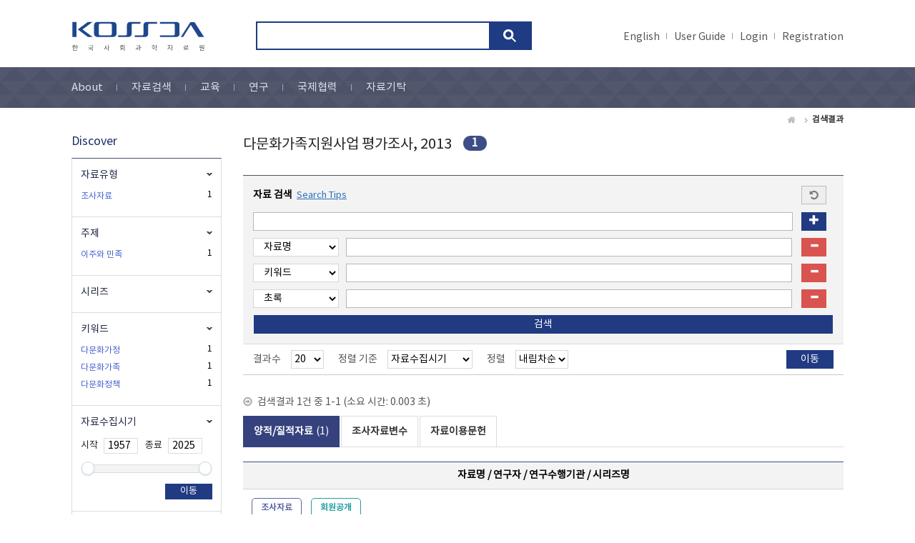

--- FILE ---
content_type: text/html;charset=UTF-8
request_url: https://kossda.snu.ac.kr/handle/20.500.12236/20757
body_size: 30592
content:
<!DOCTYPE html>
<html xmlns="http://www.w3.org/1999/xhtml" lang="ko" xml:lang="ko">
<head>
    <title>한국사회과학자료원 (KOSSDA) : 검색결과</title>
    <link rel="shortcut icon" href="/favicon.ico" type="image/x-icon"/>
    <meta http-equiv="Content-Type" content="text/html; charset=UTF-8"/>
    <meta http-equiv="X-UA-Compatible" content="IE=edge"/>
    <meta http-equiv="Cache-Control" content="no-cache"/>
    <meta property="og:image" content="https://kossda.snu.ac.kr/image/common/kossda_og.png">
    <meta name="Generator" content="DSpace 5.6"/>
    <meta name="viewport" content="width=device-width, initial-scale=1.0, minimum-scale=1.0, maximum-scale=1.0, user-scalable=yes"/>
    <meta name="HandheldFriendly" content="true"/>
    <!-- Scripts -->
    <script type="text/javascript" src="/static/js/jquery/jquery-1.10.2.min.js"></script>
    <script type="text/javascript" src="/js/jquery-ui.min.js"></script>
    <script type="text/javascript" src="/js/common.js"></script>
    <script type="text/javascript" src="/js/css-loader.js"></script>
    <script type="text/javascript" src="/utils.js"></script>
    <script type="text/javascript" src="/js/bootstrap.min.js"></script>
    <!-- CSS -->
    <link rel="stylesheet" href="/css/bootstrap.min.css"/>
    <link rel="stylesheet" href="/css/switch.min.css"/>
    <link rel="stylesheet" href="/css/css-loader.css"/>
    <link rel="stylesheet" href="/css/layout.css"/>
    <link rel="stylesheet" href="/css/mquery.css"/>
    <link rel="stylesheet" href="/css/common.css"/>
    <!-- Slidebars CSS -->
    <link rel="stylesheet" href="/css/slidebars.css"/>
    <!-- Owl Carousel Assets -->
    <link href="/css/owl.carousel.css" rel="stylesheet"/>
    <link href="/css/owl.theme.css" rel="stylesheet"/>
    <script type="text/javascript" src="/js/owl.carousel.min.js"></script>
    <link rel="stylesheet" href="/css/jquery-slider.css"/>
    <script type="text/javascript" src="/js/search.js"></script><script async src="https://www.googletagmanager.com/gtag/js?id=G-P9HE4Q6WEL"></script>
    <script>
        window.dataLayer = window.dataLayer || [];
        function gtag() {
            dataLayer.push(arguments);
        }
        gtag('js', new Date());
        gtag('config', 'G-P9HE4Q6WEL');
    </script>
</head>
<body>
    <div id="sb-site">
        <div class="sub_top_wrap">
            <div class="width_type">
                <div class="sub_top_l">
                    <h1><a href="/">kossda-korea social science data archive</a></h1>
                    <div class="tablet_nav sb-toggle-right">
                        <a href="#" class="tablet_nav_bt" id="mnav_bt">
                            <span class="line"></span>
                            <span class="line"></span>
                            <span class="line"></span>
                        </a>
                    </div>
                    <div class="mobile_search">
                        <a href="#" class="mobile_sbt">검색</a>
                        <div class="mobile_s_inner">
                            <span class="d_arrow"></span>
                            <form action="/simple-search">
                                <p class="mmobile_s_int"><input type="text" title="검색" name="query" placeholder=""/></p>
                            </form>
                        </div>
                    </div>
                </div>
                <div class="sub_top_r">
                    <div class="m_search_box">
                        <div class="m_search_inner">
                            <form action="/simple-search">
                                <input type="text" title="검색" class="search_int" id="h_query" name="query" placeholder=""/>
                                <input type="submit" title="검색버튼" class="m_search_bt"/>
                            </form>
                        </div>
                    </div>
                </div>
                <div class="top_g_nav">
                    <ul>
                        <li>
                            <a href="/changeLocale?p=en_US">English</a>
                                </li>
                        <li>
                            <a href="/download?file=user_guide.pdf" target="_blank">User Guide</a>
                        </li>
                        <li><a href="/login">Login</a></li>
                                <li><a href="/register">Registration</a></li>
                            </ul>
                </div>
            </div>
            <div class="sub_nav_wrap">
                <div class="width_type">
                    <ul>
    <li><a href="/component/about" >About</a></li>
    <li><a href="/data-search/data" >자료검색</a></li>
    <li><a href="/component/lecture" >교육</a></li>
    <li><a href="/component/research" >연구</a></li>
    <li><a href="/component/international" >국제협력</a></li>
    <li class="last_nav"><a href="/deposit/brochure" >자료기탁</a></li>
</ul></div>
            </div>
        </div>
        <!-- sub_top_wrap : e -->
        <div class="loading_modal dp_none">
            <span><img src="/image/common/kossda_loading.gif" alt="KOSSDA Loading"></span>
        </div>
        <div class="width_type sub_container add_widget">
        <div class="page_nav">
    <a class="page_home">Home</a>
            <a href="/simple-search"><strong>검색결과</strong></a>
            </div>
<div class="sub_conbox">
        <p class="cc_title mgb_30">
                    <span>다문화가족지원사업 평가조사, 2013</span>
                    <span class="round_num round_l_type"><em>1</em></span>
                </p>
                <div class="top_line_box">
            <div class="option_inner">
                <form class="filter-form reformat-url" action="/handle/20.500.12236/20757/simple-search" method="GET">
                    <input type="hidden" name="rpp" value="20"/>
                    <input type="hidden" name="sort_by" value="datesOfCollection_dt"/>
                    <input type="hidden" name="order" value="desc"/>
                    <div class="jump_year_box search_type2">
                        <div class="filter-wrapper">
                            <dl class="search_for_dl mgb_0">
                                <dt class="fl_none mgb_10">
                                    자료 검색&nbsp;
                                    <a href="javascript:void(0);" id="tips-modal" data-url="/modal/discovery-tips-modal"><em class="tips">Search Tips</em></a>
                                    <a class="refresh_bt" href="/handle/20.500.12236/20757/simple-search">Start a new search</a>
                                </dt>
                                <dd class="search_for">
                                    <input type="text" id="query" name="query" class="int_type01" value=""/>
                                    <button type="button" name="filter_add" class="normal_bt plus_bt" data-type="discover" data-url="/simple-search/filter"><span class="glyphicon glyphicon-plus"></span></button>
                                </dd>
                            </dl>
                            <dl class="search_for_dl mgb_0 mgt_10 filter">
    <dt></dt>
    <dd class="search_for">
        <input type="hidden" name="filter_type_1" value="contains"/>
        <select id="selectField" name="filter_field_1" data-index="1" class="seltype_a fl_left">
            <option value="title" selected data-filter-type="contains">자료명</option>
                    <option value="seriesName"  data-filter-type="contains">시리즈</option>
                    <option value="abstract"  data-filter-type="contains">초록</option>
                    <option value="depositor"  data-filter-type="contains">기탁자</option>
                    <option value="topicClassifications"  data-filter-type="contains">키워드</option>
                    <option value="producer"  data-filter-type="contains">연구수행기관</option>
                    <option value="type"  data-filter-type="equals">자료유형</option>
                    <option value="subjectClassification"  data-filter-type="equals">주제</option>
                    <option value="AvailabilityStatus"  data-filter-type="contains">자료공개유형</option>
                    </select>
        <span class="filter_span">
            <input type="text" class="int_type01" name="filter_value_1"/>
        </span>
        <button type="button" name="filter_remove" class="normal_bt minus_bt"><span class="glyphicon glyphicon-minus"></span></button>
    </dd>
</dl><dl class="search_for_dl mgb_0 mgt_10 filter">
    <dt></dt>
    <dd class="search_for">
        <input type="hidden" name="filter_type_2" value="contains"/>
        <select id="selectField" name="filter_field_2" data-index="2" class="seltype_a fl_left">
            <option value="title"  data-filter-type="contains">자료명</option>
                    <option value="seriesName"  data-filter-type="contains">시리즈</option>
                    <option value="abstract"  data-filter-type="contains">초록</option>
                    <option value="depositor"  data-filter-type="contains">기탁자</option>
                    <option value="topicClassifications" selected data-filter-type="contains">키워드</option>
                    <option value="producer"  data-filter-type="contains">연구수행기관</option>
                    <option value="type"  data-filter-type="equals">자료유형</option>
                    <option value="subjectClassification"  data-filter-type="equals">주제</option>
                    <option value="AvailabilityStatus"  data-filter-type="contains">자료공개유형</option>
                    </select>
        <span class="filter_span">
            <input type="text" class="int_type01" name="filter_value_2"/>
        </span>
        <button type="button" name="filter_remove" class="normal_bt minus_bt"><span class="glyphicon glyphicon-minus"></span></button>
    </dd>
</dl><dl class="search_for_dl mgb_0 mgt_10 filter">
    <dt></dt>
    <dd class="search_for">
        <input type="hidden" name="filter_type_3" value="contains"/>
        <select id="selectField" name="filter_field_3" data-index="3" class="seltype_a fl_left">
            <option value="title"  data-filter-type="contains">자료명</option>
                    <option value="seriesName"  data-filter-type="contains">시리즈</option>
                    <option value="abstract" selected data-filter-type="contains">초록</option>
                    <option value="depositor"  data-filter-type="contains">기탁자</option>
                    <option value="topicClassifications"  data-filter-type="contains">키워드</option>
                    <option value="producer"  data-filter-type="contains">연구수행기관</option>
                    <option value="type"  data-filter-type="equals">자료유형</option>
                    <option value="subjectClassification"  data-filter-type="equals">주제</option>
                    <option value="AvailabilityStatus"  data-filter-type="contains">자료공개유형</option>
                    </select>
        <span class="filter_span">
            <input type="text" class="int_type01" name="filter_value_3"/>
        </span>
        <button type="button" name="filter_remove" class="normal_bt minus_bt"><span class="glyphicon glyphicon-minus"></span></button>
    </dd>
</dl></div>
                        <div class="sb_div">
                            <input type="submit" class="normal_bt" value="검색"/>
                        </div>
                    </div>
                    </form>
            </div>
            <div class="sort_box">
                <form action="/handle/20.500.12236/20757/simple-search" method="GET">
                    <input type="hidden" name="query" value=""/>
                    <ul>
                        <li>
                            <dl>
                                <dt>결과수</dt>
                                <dd>
                                    <select name="rpp" class="seltype_a">
                                        <option value="5" >5</option>
                                        <option value="10" >10</option>
                                        <option value="15" >15</option>
                                        <option value="20" selected>20</option>
                                        <option value="25" >25</option>
                                        <option value="30" >30</option>
                                        <option value="35" >35</option>
                                        <option value="40" >40</option>
                                        <option value="45" >45</option>
                                        <option value="50" >50</option>
                                        <option value="55" >55</option>
                                        <option value="60" >60</option>
                                        <option value="65" >65</option>
                                        <option value="70" >70</option>
                                        <option value="75" >75</option>
                                        <option value="80" >80</option>
                                        <option value="85" >85</option>
                                        <option value="90" >90</option>
                                        <option value="95" >95</option>
                                        <option value="100" >100</option>
                                        </select>
                                </dd>
                            </dl>
                        </li>
                        <li>
                                <dl>
                                    <dt>정렬 기준</dt>
                                    <dd>
                                        <select name="sort_by" class="seltype_a">
                                            <option value="score">정확도</option>
                                            <option value="dc.title_sort" >자료명</option>
                                            <option value="ddi.Study.DateOriginalRelease_dt" >최초 자료 공개일</option>
                                            <option value="datesOfCollection_dt" selected>자료수집시기</option>
                                            <option value="ddi.Study.VersionDate_dt" >현재 버전 공개일</option>
                                            </select>
                                    </dd>
                                </dl>
                            </li>
                        <li>
                            <dl>
                                <dt>정렬</dt>
                                <dd>
                                    <select name="order" class="seltype_a">
                                        <option value="ASC" >오름차순</option>
                                        <option value="DESC" selected>내림차순</option>
                                    </select>
                                </dd>
                            </dl>
                        </li>
                    </ul>
                    <input class="normal_bt" type="submit" name="submit_search" value="이동"/>
                </form>
            </div>
        </div>
        <p class="gray_arrow">
            검색결과 1건 중 1-1 (소요 시간: 0.003 초)</p>
        <div class="normal_tab">
            <ul>
                <li class="active"><a href="javascript:void(0);">양적/질적자료<em>(1)</em></a></li>
                <li><a href="/handle/20.500.12236/20757/variable-search?query=">조사자료변수</a></li>
                <li><a href="/handle/20.500.12236/20757/reference-search?query=">자료이용문헌</a></li>
            </ul>
        </div>
        <div class="tab_wrap">
            <div class="tab-content">
                <div role="tabpanel" class="tab-pane active">
                    <table class="list_tbl mgb_20 highlight-table item-list">
    <thead>
        <tr>
            <th class="tl_c">자료명 / 연구자 / 연구수행기관 / 시리즈명</th>
        </tr>
    </thead>
    <tbody>
    <tr>
            <td class="alleft_td">
                <div class="badge-area">
                    <span class="badge-item badge-quan">조사자료</span>
        <span class="badge-item badge-member">회원공개</span>
        </div>
                <div class="list_title">
                    <a href="/handle/20.500.12236/15635">다문화가족지원사업 평가조사, 2013</a>
                </div>
                <div class="mgb_5">
                    <span class="author_t">김근세</span>
                    </div>
                <div class="list_data_bt">
                    <button type="button" class="tbl_bt data-download" data-url="/json/component/download" data-item-id="3819"><em class="tbl_icon02">데이터 다운로드</em></button>
                    </div>
            </td>
        </tr>
    </tbody>
</table><div class="paging_nav">
        <span>
            <strong>1</strong>
                    </span>
    </div>
</div>
            </div>
        </div>
    </div>
    <div class="left_contents">
        <div class="discover_wrap">
            <h3>Discover</h3>
            <div class="discover_area">
                <div id="facet_type" class="discover_box discover_first_box">
                        <h4>자료유형</h4>
                        <div class="discover_inner facet-wrapper">
                            <ul>
                                        <li>
                                                    <a href="javascript:void(0);" data-query="DT01" data-field="type" data-type="equals">조사자료</a>
                                                    <em>1</em>
                                                </li>
                                            </ul>
                                    </div>
                    </div>
                <div id="facet_subjectClassification" class="discover_box ">
                        <h4>주제</h4>
                        <div class="discover_inner facet-wrapper">
                            <ul>
                                        <li>
                                                    <a href="javascript:void(0);" data-query="SC20" data-field="subjectClassification" data-type="equals">이주와 민족</a>
                                                    <em>1</em>
                                                </li>
                                            </ul>
                                    </div>
                    </div>
                <div id="facet_seriesName" class="discover_box ">
                        <h4>시리즈</h4>
                        <div class="discover_inner facet-wrapper">
                            <ul>
                                        </ul>
                                    </div>
                    </div>
                <div id="facet_topicClassifications" class="discover_box ">
                        <h4>키워드</h4>
                        <div class="discover_inner facet-wrapper">
                            <ul>
                                        <li>
                                                    <a href="javascript:void(0);" data-query="다문화가정" data-field="topicClassifications" data-type="equals">다문화가정</a>
                                                    <em>1</em>
                                                </li>
                                            <li>
                                                    <a href="javascript:void(0);" data-query="다문화가족" data-field="topicClassifications" data-type="equals">다문화가족</a>
                                                    <em>1</em>
                                                </li>
                                            <li>
                                                    <a href="javascript:void(0);" data-query="다문화정책" data-field="topicClassifications" data-type="equals">다문화정책</a>
                                                    <em>1</em>
                                                </li>
                                            </ul>
                                    </div>
                    </div>
                <div id="facet_datesOfCollection" class="discover_box ">
                        <h4>자료수집시기</h4>
                        <div class="discover_inner facet-wrapper">
                            <div class="l_date_box">
                                        <span class="ld_text">시작</span>
                                        <div class="ld_int mgr_10">
                                            <input type="text" class="int_type01 min-input" value="1957" readonly="readonly"/>
                                        </div>
                                        <span class="ld_text">종료</span>
                                        <div class="ld_int">
                                            <input type="text" class="int_type01 max-input" value="2025" readonly="readonly"/>
                                        </div>
                                    </div>
                                    <div class="slider-area" data-min="1957" data-max="2025"></div>
                                    <div class="ld_bt_box">
                                        <input type="hidden" name="datefield" value="datesOfCollection"/>
                                        <button type="button" class="submit-slider normal_bt">이동</button>
                                    </div>
                                </div>
                    </div>
                <div id="facet_depositor" class="discover_box ">
                        <h4>기탁자</h4>
                        <div class="discover_inner facet-wrapper">
                            <ul>
                                        <li>
                                                    <a href="javascript:void(0);" data-query="김근세" data-field="depositor" data-type="equals">김근세</a>
                                                    <em>1</em>
                                                </li>
                                            </ul>
                                    </div>
                    </div>
                <div id="facet_AvailabilityStatus" class="discover_box ">
                        <h4>자료공개유형</h4>
                        <div class="discover_inner facet-wrapper">
                            <ul>
                                        <li>
                                                    <a href="javascript:void(0);" data-query="GT01" data-field="AvailabilityStatus" data-type="equals">회원공개</a>
                                                    <em>1</em>
                                                </li>
                                            </ul>
                                    </div>
                    </div>
                </div>
        </div>
    </div>
</div>
    <!-- sub_container : e -->
    <div class="footer_wrap">
        <div class="width_type">
            <div class="footer_link">
                <a class="privacy" href="/open-html/privacy_policy">개인정보 처리방침</a>
                <a href="/open-html/operation_policy">영상정보처리기기 운영관리 방침</a>
                        <a href="/download?file=data_use_terms.pdf" target="_blank">이용약관</a>
                        <a href="/download?file=deposit_terms.pdf" target="_blank">기탁약관</a>
                        <a href="/download?file=brochure.pdf" target="_blank">브로슈어</a>
                    <a href="/open-html/sitemap">사이트맵</a>
            </div>
            <div class="footer_address">
                <p>(08826) 서울시 관악구 관악로 1, 101동 250호 서울대학교 한국사회과학자료원</p>
                <p>
                    <span>TEL 02-880-2111</span>
                    <span>FAX 02-883-2694</span>
                    <span>Email <a href="mailto:kossda@snu.ac.kr" class="footer_mail">kossda@snu.ac.kr</a></span>
                </p>
                <p>Copyright ⓒ Korea Social Science Data Archive All rights reserved.</p>
            </div>
            <div class="footer-logo">
                <img src="/image/background/footer_logo_w.png" alt="kossda-korea social science data archive"/>
                    </div>
            <div class="footer_sns_box">
                <ul>
                    <li><a href="https://www.facebook.com/kossda.official" target="_blank">Facebook</a></li>
                    <li><a href="https://www.instagram.com/kossda.official/" class="footer_instargram" target="_blank">Instargram</a></li>
                    <li><a href="https://www.youtube.com/channel/UCAxVzsA-BPU8ociSBIWkeDQ" class="footer_youtube" target="_blank">Youtube</a></li>
                </ul>
            </div>
        </div>
    </div>
    <!-- footer_wrap : e -->
</div>
<!-- sb-site : e -->
<!-- Slidebars -->
<!-- 오른쪽 메뉴 -->
<div class="sb-slidebar sb-right">
    <div class="right_nav_box">
        <h3 class="nav_title">KOSSDA Menu</h3>
        <div id="mobile_nav">
            <h3><a href="#">KOSSDA 소개</a></h3>
            <div class="mv_inner">
                <ul>
                    <li><a href="/component/about/main">하는 일</a></li>
                    <li><a href="/component/about/history">연혁</a></li>
                    <li><a href="/component/about/governance">조직</a></li>
                    <li><a href="/component/about/organization">자료공유기관</a></li>
                    <li><a href="/component/about/people">사람들</a></li>
                    <li><a href="/component/about/register">이용안내</a></li>
                    <li><a href="/news">소식</a></li>
                    <li><a href="/component/about/contact">Contact us</a></li>
                </ul>
            </div>
            <h3><a href="#">자료검색</a></h3>
            <div class="mv_inner">
                <ul>
                    <li><a href="/data-search/data">양적/질적 자료 DB</a></li>
                    <li><a href="/data-search/variable">변수 DB</a></li>
                    <li><a href="/data-search/reference">자료이용문헌 DB</a></li>
                    <li><a href="/data-search/community">자료공유기관 DB</a></li>
                    <li><a href="/sdc">통계데이터 서울대센터 DB</a></li>
                </ul>
            </div>
            <h3><a href="#">교육</a></h3>
            <div class="mv_inner">
                <ul>
                    <li><a href="/component/lecture/main">교육사업 소개</a></li>
                    <li><a href="/component/lecture/datafair">데이터 페어</a></li>
                    <li><a href="/component/lecture/theses">KOSSDA 논문상</a></li>
                    <li><a href="/component/lecture/archives">아카이브 이용방법 특강</a></li>
                </ul>
            </div>
            <h3><a href="#">연구</a></h3>
            <div class="mv_inner">
                <ul>
                    <li><a href="/component/research/main">연구사업 소개</a></li>
                    <li><a href="/component/research/archiving">데이터 아카이빙 연구</a></li>
                    <li><a href="/component/research/reports">사회동향 보고서 개발 연구</a></li>
                    <li><a href="/component/research/nrf-data">NRF 연구데이터 DB 구축</a></li>
                    <li><a href="/component/research/social-indicator">사회지표 체계 개발 연구</a></li>
                </ul>
            </div>
            <h3><a href="#">국제협력</a></h3>
            <div class="mv_inner">
                <ul>
                    <li><a href="/component/international/main">아시아 데이터아카이브 네트워크</a></li>
                    <li><a href="/component/international/social-welbeing">아시아 사회적 웰빙 연구 네트워크</a></li>
                </ul>
            </div>
            <h3><a href="#">자료기탁</a></h3>
            <div class="mv_inner">
                <ul>
                    <li><a href="/deposit/brochure">연구데이터 관리 이해하기</a></li>
                    <li><a href="/deposit/notice">기탁 안내</a></li>
                    <li><a href="/deposit-data">기탁 신청</a></li>
                </ul>
            </div>
            </div>
        <div class="left_quick_link">
            <a href="/changeLocale?p=en_US">English</a>
                <a href="/download?file=user_guide.pdf" target="_blank">User Guide</a>
            <a href="/logout" class="line_bt">Logout</a>
                </div>
    </div>
</div>
<script src="/js/slidebars.js"></script>
<script>
    (function($) {
        $(document).ready(function() {
            $.slidebars();
            $("#mq_link_box").owlCarousel({
                autoPlay : 5000,
                navigation : true,
                items : 5, //10 items above 1000px browser width
                itemsDesktop : [ 1200, 5 ],
                itemsDesktopSmall : [ 910, 3 ],
                itemsTablet : [ 500, 2 ],
                itemsMobile : false

            });
            $("#kossda_info_list").owlCarousel({
                autoPlay : 5000,
                navigation : true,
                items : 4, //10 items above 1000px browser width
                itemsDesktop : [ 1200, 4 ],
                itemsDesktopSmall : [ 1084, 3 ],
                itemsDesktopSmall : [ 778, 2 ],
                itemsTablet : [ 500, 1 ],
                itemsMobile : false
            });
        });
    })(jQuery.noConflict());
</script>
</body>
</html>
<div id="modal-wrapper"></div>
<form class="facet-form" action="/handle/20.500.12236/20757/simple-search" method="GET">
    <input type="hidden" name="query" value=""/>
    <input type="hidden" name="sort_by" value="datesOfCollection_dt"/>
    <input type="hidden" name="order" value="desc"/>
    <input type="hidden" name="location" value="20.500.12236/20757"/>
    </form>

--- FILE ---
content_type: text/css
request_url: https://kossda.snu.ac.kr/css/mquery.css
body_size: 9959
content:
@charset "utf-8";@media all and (max-width:1084px){.m_scrolling{overflow-x:scroll}.m_scrolling>.mgb_10{width:840px}.sub_top_wrap{border-bottom:3px solid #35427e}.width_type{width:auto;margin:0 30px}.news_left,.latest_left{width:auto;float:none;margin-bottom:30px}.news_right,.latest_right{width:auto;float:none}.add_widget .sub_contents{width:70%}.sub_conbox{width:76%}.sort_box{padding:8px 0}.sort_box ul{float:none}.sort_box ul li{float:left;width:50%;margin-bottom:10px}.sort_box ul li dl dt{float:left;padding:0 0 0 10px;text-align:left}.sort_box ul li dl dd{float:none;width:auto;margin:0 0 0 126px;padding:0 10px 0 0}.sort_box .black_bt{margin-right:10px}.introduce_text em{display:inline-block}.org_link ul li{width:50%}.people_title{width:120px}.people_r_box{margin:0 0 0 146px}.modify_wrap h4{width:150px}.modify_wrap .modify_rbox{margin:0 0 0 170px}.img_box img{width:100%;height:auto}.view-detail{display:block}.view-detail>.control-block{width:100%;margin:0}.view-detail .summary-box>.mobile-controller{display:block;margin:15px 0}.view-detail .control-box{display:none}}@media all and (max-width:989px){.top_g_nav{display:none}.subject_list_box ul li,.series_list_box ul li{width:50%}.subject_list_box,.series_list_box{margin:0 0 60px 0}.sub_top_r{display:none}.sub_nav_wrap{display:none}.sub_top_l{float:none}.tablet_nav .tablet_nav_bt{display:block}.mobile_search{display:block}.sub_top_l h1{float:left}.sub_top_l .main_v_text{clear:both}.add_widget .sub_contents{float:none;width:auto}.add_widget .sub_right_box{float:none;width:auto}.discover_inner ul li{border-bottom:1px solid #eee}.page_nav{margin:-10px -30px 20px -30px;background:url(../image/background/sub_nav_bg.png) repeat 0 0;color:#fff;padding:11px 20px}.page_nav a{color:#d3d3d3}.page_nav strong{color:#fff}.sub_conbox{margin:0;float:none;width:auto}.left_contents{float:none;width:auto}.left_contents .left_nav{display:none}.sub_cc_list>li{width:50%;margin:-1px 0 0 0}.compare_col_4 .compare_box{float:left;width:50%}.status_box{float:none}.chart_box{display:none}.sitemap-area{display:block}.user-active button{width:100%;float:none;margin-bottom:10px}.s_info_img_box{padding:20px 20px}.s_info_img_box img{width:100%}}@media all and (max-width:770px){.width_type{margin:0 20px}.main_visual_wrap{height:680px;padding:130px 0 0 0}.kossda_h1 img{width:280px}.mtitle_h3{font-size:28px !important;margin-bottom:50px !important}.mq_link>a>em{margin-bottom:10px}.mq_link>a{width:140px;padding:28px 0 0 0;background-size:contain;margin:0 auto}.main_v_text{font-size:18px}.main_v_text em{display:inline}.m_share_wrap h3 em{display:inline}.m_search_box{width:auto}.subject_list_box ul li,.series_list_box ul li{width:auto;float:none;border-bottom:1px solid #ddd}.m_share_type ul li{border-bottom:1px solid #eee}.news_left{margin-bottom:30px}.news_list_box{margin-bottom:20px;height:auto}.news_list_box .n_title{height:auto}.bottom_more{position:relative;right:auto;bottom:auto;text-align:right}.latest_list_box{height:auto}.latest_list_box .bottom_more{padding:0 18px 18px 0}.footer_wrap h2{display:none}.footer_link a{margin-right:4px}.sub_top_l h1 a{width:150px;background-size:contain}.sub_top_wrap{border-bottom:1px solid #a9b7db}.sub_top_l .main_v_text{font-size:14px}.collection_area h3 .round_num{display:none}.info_top_box p{padding:0;background:0}.view_inner_con dl dt{float:none}.view_inner_con dl dd{margin:0 0 0 18px}.record_bt_box a{margin:0 auto 20px auto}.hit_box{position:relative;top:auto;right:auto;padding:10px 0 0 0;text-align:right;border-top:1px solid #eee}.page_nav{margin:-10px -20px 20px -20px}.view_inner_con dl .file_download ul li{padding:0 60px 0 0}.view_inner_con dl .file_download .file_text{display:block;padding:6px 0 0 22px}.view_inner_con dl .file_download .download_right em{display:none}.view_inner_con dl .file_download .download_right{background:url(../image/background/download_icon02.png) no-repeat 50% 50%;width:18px;height:18px;padding:0}.browse_link dl dt{float:none;font-size:18px}.browse_link dl .add_link_dd{margin:0}.browse_link dl .add_link_dd a{background:#fff !important;margin-right:2px;padding:0 10px;border:1px solid #ddd;border-radius:5px}.sort_box ul li{float:none;width:100%;margin-bottom:10px}.option_inner .jump_year_box dt{float:none}.option_inner .jump_year_box dd{margin:0}.key_eng_box a{display:none}.key_eng_box .m_key_sel{display:block}.browse_search_wrap dl dt{float:none;text-align:left}.browse_search_wrap dl dd{margin:0 10px 0 0}.vs_con{padding:0}.vs_con .vs_title{float:none;margin-bottom:5px}.vs_info{margin:0 0 0 10px}.vs_id{margin:0}.summary_box ul li{float:none;width:auto}.summary_box .summary_arrow{display:none}.search_type2{margin:0}.option_inner .search_type2 dl{float:none;width:auto}.option_inner .search_type2 dt{margin:0}.option_inner .search_type2 .search_for_dl{padding:10px 0 0 0}.option_inner .search_type2 .search_for_dl dd{margin:0}.cf_dl dt{float:none}.cf_dl dd{margin:0}.add_selspan{padding:0}.add_selspan span{position:relative;top:auto;width:auto;margin-bottom:10px}.add_selspan .first_sel{left:auto}.add_selspan .second_sel{left:auto}.add_int_em{position:relative;padding:0 72px 0 0;display:block}.left_contents{margin:30px 0 0 0}.login_wrap{width:auto}.member_row dt{float:none}.member_row dd{margin:0}.jc_text{font-size:20px}.mycollection_box{width:auto}.info_top_text{padding:0;background:#fff}.introduce_text02{padding:0;background:0;min-height:auto}.org_link ul li{float:none;width:auto}.people_title{display:none}.people_r_box{margin:0}.people_box{float:none;width:auto;margin:0 0 20px 0}.map_text_box{padding:20px 15px}.car_h5{float:none;margin:0 auto 20px auto}.bus_icon{margin:0 auto 10px auto}.car_text_box{margin:0}.car_text_box ul li{margin:14px 0 0 0}.car_text_box ul li span{float:none;margin-bottom:6px}.car_text_box ul li em{margin:0}.car_text_box .row{margin:0}.bullet_add>p{margin:0 0 6px 0}.bullet_add{margin-top:14px}.tbl_bt em{background:none !important;padding:0}.tab_wrap .nav-tabs>li>a em,.normal_tab ul li a em{display:none}.edu_box{margin-bottom:40px}.edu_info_box div:last-child .edu_box{margin-bottom:0}.edu_link_box .row .edu_link03{margin-bottom:15px}.modify_wrap h4{display:none}.modify_wrap .modify_rbox{margin:0}.tbl_scroll_box{overflow-x:scroll}.tbl01 thead th,.tbl01 tbody td,.vs_tbl tbody th,.vs_tbl tbody td{white-space:nowrap;padding:11px 20px}.compare_col_2 .compare_box,.compare_col_3 .compare_box,.compare_col_4 .compare_box{float:none;width:auto}.compare_box{margin-bottom:20px}.compare_box:last-child{margin-bottom:0}.prev_di_wrap .prev_di_box{margin-bottom:20px}.prev_di_wrap div:last-child .prev_di_box{margin-bottom:0}.datafair_info h4{text-align:left;margin-bottom:20px;background:0;padding:0;float:none;width:auto}.di_text{margin:0}.datafair_top_box{padding:230px 0 0 0;background:url(../image/background/sub030301_bg.png) no-repeat 50% 0}.contest_top_box{padding:230px 0 0 0;background:url(../image/background/sub030401_bg.png) no-repeat 50% 0}.archive_info_wrap .col-md-4{margin-bottom:40px}.archive_info_wrap{margin-bottom:0}.archive_bottom dl dt{border-bottom:1px solid #35427e;padding:0 0 8px 0;margin-bottom:10px;float:none}.archive_bottom dl dd{margin:0}.archive_bottom dl dd .mail_t{margin:0 0 10px 0;display:block}.graph_bar{width:100px}.h_year{float:none;margin-bottom:16px}.h_text_box{margin:0}.h_text_box dl dd{padding:0}.h_text_box dl dd>span{position:relative;right:auto;top:auto}.h_text_box dl dd>span img{width:100%;height:auto}.rc_lbox{float:none;width:auto}.rc_rbox{float:none;width:auto;margin:10px 0 0 0}.research_con_box h4{height:auto;padding:10px 0 10px 46px}.report_row dt em{display:none}.responsive_tbl{display:block}.responsive_tbl tbody{display:block}.responsive_tbl tbody tr{display:block}.responsive_tbl tbody th{width:auto;display:block;padding:15px;text-align:left}.responsive_tbl tbody td{display:block;width:auto;padding:15px}.mobile_hide{display:none !important}.mobile_center{text-align:center !important}.br_span{display:inline-block}.adn_box .adn_t{float:none;width:auto;margin-bottom:10px}.adn_box .adn_img{float:none;text-align:center}.about_n_type .btn-grp .normal_bt{display:block;margin-bottom:5px}.option_inner .search_type2 .search_for .seltype_a{width:100% !important;margin-left:0 !important}.option_inner .search_type2 .search_for .filter_span{padding-left:0 !important}.option_inner .search_type2 .search_for .filter_span .int_type01{margin-top:5px !important}.normal_tab ul li{width:33%;text-align:center}.normal_tab ul li a{white-space:nowrap;overflow:hidden;text-overflow:ellipsis}.img_public .thumb{display:block;float:none;margin:0 0 10px 0;border:0;text-align:center}.img_public .thumb img{border:1px solid #ddd}.ra_img{height:auto}.news-comp ul{display:block;width:100%;margin-bottom:15px}.news-comp ul li{width:33%;padding:0 3px;margin:0 0 5px 0}.footer_wrap .footer-logo{position:relative;margin:20px 0 0 0;display:block;height:40px;width:185px}.view-detail{display:block}.view-detail>.content-block{width:100%}.view-detail>.control-block{width:100%}.control-block>.brick{position:relative;top:0}}@media all and (max-width:730px){.view-detail .summary-box>.mobile-controller .w_line_bt{width:100%;text-align:center}.view-detail .summary-box>.mobile-controller .w_line_bt+.w_line_bt{border-top:0}}@media all and (max-width:600px){.top_logo_box p{float:none;margin-bottom:20px}.gnav{float:none;text-align:right;margin:10px 0;display:block}.my_r_wrap{float:left;width:25%;display:inline-block}.my_r_wrap>a,.gnav>a{float:left;width:25%;text-align:center;margin:0;display:inline-block}.my_r_wrap>a{width:100%}.main_visual_wrap{padding:50px 0 0 0}.footer_sns_box{position:relative;right:auto;bottom:auto;margin-top:30px}.view-detail .nav-tabs>li>a{min-width:auto}.mobile-scroll{overflow:scroll;display:block}.mobile-scroll>*{width:max-content;min-width:100%}.s_i_center_box ul li{padding:32px 0 0 0}}

--- FILE ---
content_type: image/svg+xml
request_url: https://kossda.snu.ac.kr/image/common/kossda_logo.svg
body_size: 4140
content:
<?xml version="1.0" encoding="utf-8"?>
<!-- Generator: Adobe Illustrator 19.2.1, SVG Export Plug-In . SVG Version: 6.00 Build 0)  -->
<svg version="1.1" id="레이어_1" xmlns="http://www.w3.org/2000/svg" x="0px"
     y="0px" viewBox="0 0 226.5 51" style="enable-background:new 0 0 226.5 51;" xml:space="preserve">
<style type="text/css">
	.st0{fill:#1E478E;}
	.st1{fill-rule:evenodd;clip-rule:evenodd;fill:#1E478E;}
</style>
<g>
	<g>
		<g>
			<path class="st0" d="M71.1,0.9H43.4c-2.8,0-5.1,2.3-5.1,5.1v15.2c0,2.8,2.3,5.1,5.1,5.1h27.7c2.8,0,5.1-2.3,5.1-5.1V6
				C76.3,3.2,74,0.9,71.1,0.9z M68.4,21.1c0,1.4-1.1,2.6-2.6,2.6H48.8c-1.4,0-2.6-1.1-2.6-2.6V6.3c0-1.4,1.2-2.6,2.6-2.6h17.1
				c1.4,0,2.6,1.1,2.6,2.6V21.1z"/>
			<path class="st1" d="M99.1,0.9C96.3,0.9,94,3.2,94,6v13.8v1.4v0.4h0c-0.2,1.2-1.3,2.1-2.5,2.1H79.1v2.7h17.7
				c2.8,0,5.1-2.3,5.1-5.1V8.5V5.8c0.2-1.2,1.3-2,2.5-2h12.4V0.9H99.1z"/>
			<path class="st1" d="M127.2,0.9c-2.8,0-5.1,2.3-5.1,5.1v13.8v1.4v0.4c-0.2,1.2-1.3,2.1-2.5,2.1h-12.4v2.7h17.7
				c2.8,0,5.1-2.3,5.1-5.1V8.5V5.9h0c0.2-1.2,1.3-2.1,2.5-2.1h12.4V0.9H127.2z"/>
			<path class="st0" d="M1.6,22.1v1.5v2.7h6.9v-2.7v-1.5V0.8H1.6V22.1z M18.8,13.5L35.7,0.9h-8L10.8,13.5h-0.3v0.2h0.3l16.9,12.6h8
				L18.8,13.7V13.5z"/>
			<path class="st1" d="M177.7,0.9H150v2.9h22.4c1.4,0,2.6,0.9,2.6,1.9v16.1c0,1.1-1.2,1.9-2.6,1.9H150v2.7h27.7
				c2.8,0,5.1-1.7,5.1-3.8V4.7C182.9,2.6,180.6,0.9,177.7,0.9z"/>
			<polygon class="st1" points="208.4,1.1 205.2,1.1 201.5,1.1 200.3,3 200.3,3 185.4,26.3 189.2,26.3 202.2,5.9 215.2,26.3 
				224.5,26.3 			"/>
		</g>
	</g>
	<g>
		<path d="M7.3,41.6H1.4v-0.5h2.6v-1.3h0.6v1.3h2.6V41.6z M4.4,45.9C3,45.9,2,45.1,2,44.1C2,43,3,42.2,4.4,42.2
			c1.4,0,2.3,0.7,2.3,1.8C6.7,45.1,5.8,45.9,4.4,45.9z M4.4,45.4c1.1,0,1.8-0.6,1.8-1.3c0-0.8-0.7-1.3-1.8-1.3
			c-1.1,0-1.8,0.5-1.8,1.3C2.6,44.8,3.3,45.4,4.4,45.4z M3.6,48.9h5.9v0.5H3v-2.8h0.6V48.9z M10.5,43.2v0.5H9v3.5H8.4v-7.4H9v3.4
			H10.5z"/>
		<path d="M33,44.4v2.1h3.1v3.2h-0.6v-2.7h-6.3v-0.5h3.2v-2.1h-4.2v-0.5h6.9c0.3-1.3,0.3-2.2,0.3-2.9v-0.2h-6v-0.5H36V41
			c0,0.7,0,1.7-0.3,2.9h1.5v0.5H33z"/>
		<path d="M58.3,42.7c0,1.7,1.4,3.5,2.7,4.2l-0.4,0.5c-1.1-0.6-2.1-1.8-2.6-3.3c-0.4,1.5-1.5,2.9-2.6,3.5L55.1,47
			c1.3-0.7,2.6-2.6,2.6-4.4v-2h0.6V42.7z M64.4,44.4h-1.7v5.3h-0.6v-9.9h0.6v4.1h1.7V44.4z"/>
		<path d="M85.7,47c1,0,2.1-0.1,3-0.2l0,0.4c-2.2,0.4-4.7,0.4-6.5,0.4l-0.1-0.5c0.9,0,1.9,0,2.9-0.1v-1.2c-1.2-0.1-2-0.8-2-1.8
			c0-1.1,0.9-1.8,2.3-1.8c1.4,0,2.3,0.7,2.3,1.8c0,1-0.8,1.7-2,1.8V47z M88.4,41.6h-6v-0.5h2.7v-1.3h0.6v1.3h2.7V41.6z M85.4,45.4
			c1,0,1.8-0.6,1.8-1.3c0-0.8-0.7-1.3-1.8-1.3s-1.8,0.5-1.8,1.3C83.6,44.8,84.3,45.4,85.4,45.4z M90,39.8v9.9h-0.6v-9.9H90z"/>
		<path d="M111.7,46.8c1.2,0,2.3-0.1,3.4-0.2l0,0.4c-2.1,0.3-4.5,0.4-6.2,0.4l-0.1-0.5c0.7,0,1.5,0,2.3,0v-3.1h0.6V46.8z
			 M113.4,45.2c0.3-1.8,0.3-3.1,0.3-3.8h-4.4v-0.5h4.9v0.4c0,0.7,0,2-0.3,4L113.4,45.2z M118.1,44.5h-1.7v5.1h-0.6v-9.9h0.6V44h1.7
			V44.5z"/>
		<path d="M141.7,41.4h-5.8v-0.5h2.6v-1.2h0.6v1.2h2.6V41.4z M138.8,45.6c-1.4,0-2.3-0.7-2.3-1.8c0-1.1,0.9-1.8,2.3-1.8
			c1.4,0,2.3,0.7,2.3,1.8C141.1,44.9,140.2,45.6,138.8,45.6z M138.8,45.1c1.1,0,1.8-0.5,1.8-1.3c0-0.8-0.7-1.3-1.8-1.3
			c-1.1,0-1.8,0.5-1.8,1.3C137,44.6,137.8,45.1,138.8,45.1z M137.1,46.6h6.3v3.1h-0.6v-2.6h-5.7V46.6z M145,43.1h-1.5v2.8h-0.6v-6.2
			h0.6v2.8h1.5V43.1z"/>
		<path d="M165.9,43c0,1.6,1.3,3.4,2.6,4l-0.3,0.5c-1.1-0.6-2.1-1.8-2.6-3.2c-0.4,1.5-1.6,2.9-2.6,3.4l-0.4-0.5
			c1.3-0.6,2.7-2.5,2.7-4.2v-1.7h-2.4v-0.5h5.3v0.5h-2.3V43z M172,44.4h-1.7v5.3h-0.6v-9.9h0.6v4.1h1.7V44.4z"/>
		<path d="M198.6,47.9v0.5h-9v-0.5h2.7v-2.1h-1.5v-2.9h6v-1.8h-6.1v-0.5h6.6v2.8h-6v1.9h6.3v0.5H196v2.1H198.6z M192.9,47.9h2.6
			v-2.1h-2.6V47.9z"/>
		<path d="M219.5,44.9c-1.1,0-2.1,0-2.9,0l-0.1-0.5c1.8,0,4.3,0,6.4-0.3l0.1,0.4c-0.9,0.2-1.9,0.2-2.9,0.3v2h-0.6V44.9z M217.3,41.9
			c0-1,1-1.7,2.4-1.7c1.4,0,2.4,0.7,2.4,1.7c0,1-1,1.7-2.4,1.7C218.2,43.6,217.3,43,217.3,41.9z M217.8,41.9c0,0.7,0.8,1.2,1.8,1.2
			c1.1,0,1.8-0.5,1.8-1.2c0-0.7-0.8-1.2-1.8-1.2C218.6,40.7,217.8,41.2,217.8,41.9z M224.7,48.9v0.5H218v-2.8h0.6v2.3H224.7z
			 M223.9,45.7v-5.9h0.6v7.5h-0.6v-1.2h-2.1v-0.5H223.9z"/>
	</g>
</g>
</svg>
